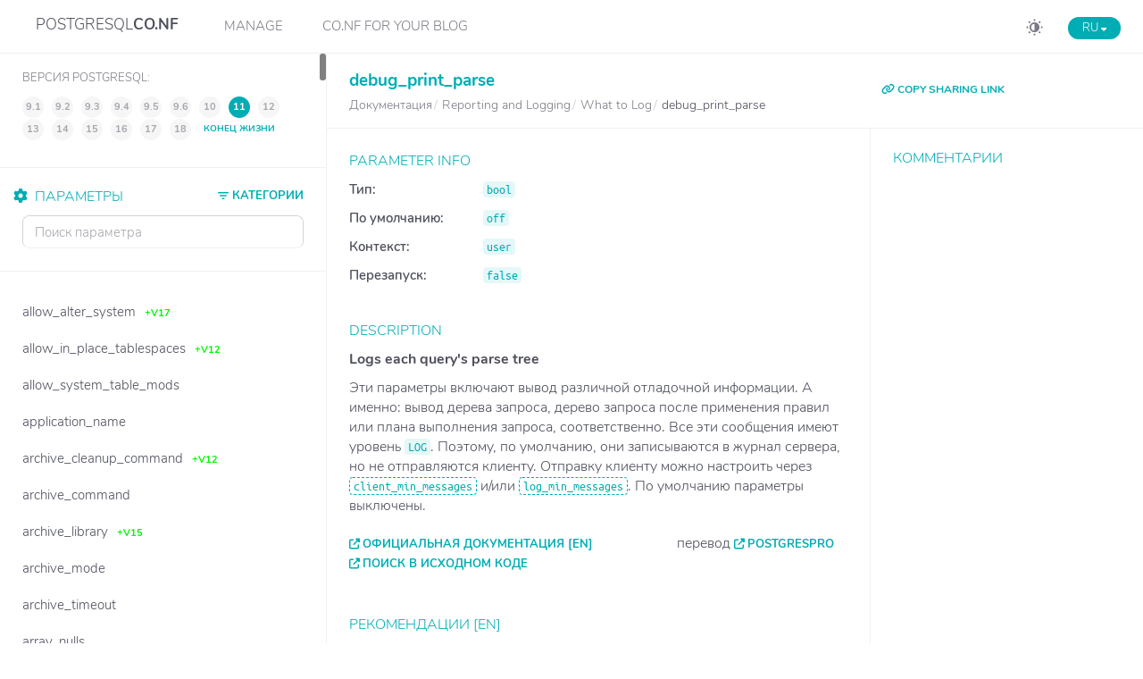

--- FILE ---
content_type: text/html
request_url: https://postgresqlco.nf/doc/ru/param/debug_print_parse/
body_size: 8521
content:
<!DOCTYPE html>
<html lang="ru">
<head>
  <!-- Global site tag (gtag.js) - Google Analytics -->
  <script async src="https://www.googletagmanager.com/gtag/js?id=UA-108235681-2"></script>
  <script>
  window.dataLayer = window.dataLayer || [];
  function gtag(){dataLayer.push(arguments);}
  gtag('js', new Date());
  gtag('config', 'UA-108235681-2');
  </script>
  <meta charset="utf-8">
  <!-- Tell the browser to be responsive to screen width -->
  <meta content="width=device-width, initial-scale=1, maximum-scale=1, user-scalable=no" name="viewport">
  <meta http-equiv="X-UA-Compatible" content="IE=edge">

  
  <title>PostgreSQL Документация: debug_print_parse параметр</title>
  <link rel="canonical" href="https://postgresqlco.nf/doc/ru/param/debug_print_parse/" />
  <meta name="description" content="debug_print_parse: Default: off, Context: user, Needs restart: false • Logs each query&#39;s parse tree." />
  <meta property="og:title" content="PostgreSQL Документация: debug_print_parse параметр" />
  <meta property="og:description" content="debug_print_parse: Default: off, Context: user, Needs restart: false • Logs each query&#39;s parse tree." />

<script type="application/ld+json">
{
  "@context": "https://schema.org",
  "@type": "BreadcrumbList",
  "itemListElement": [{
    "@type": "ListItem",
    "position": 1,
    "name": "ru",
    "item": "https://postgresqlco.nf/doc/"
  },{
    "@type": "ListItem",
    "position": 2,
    "name": "doc",
    "item": "https://postgresqlco.nf/doc/ru/"
  },{
    "@type": "ListItem",
    "position": 3,
    "name": "param",
    "item": "https://postgresqlco.nf/doc/ru/param/"
  },{
    "@type": "ListItem",
    "position": 4,
    "name": "debug_print_parse",
  "item": "https://postgresqlco.nf/doc/ru/param/debug_print_parse/"
  }]
}
</script>
  <meta property="og:type" content="website" />
  <meta property="og:image" content="https://postgresqlco.nf/android-chrome-192x192.png" />

  <link rel="apple-touch-icon" sizes="180x180" href="https://postgresqlco.nf/apple-touch-icon.png">
  <link rel="icon" type="image/png" sizes="32x32" href="https://postgresqlco.nf/favicon-32x32.png">
  <link rel="icon" type="image/png" sizes="16x16" href="https://postgresqlco.nf/favicon-16x16.png">
  <link rel="manifest" href="https://postgresqlco.nf/site.webmanifest">
  <link rel="mask-icon" href="https://postgresqlco.nf/safari-pinned-tab.svg" color="#5bbad5">
  <meta name="msapplication-TileColor" content="#00aba9">
  <meta name="theme-color" content="#ffffff">

  <!-- See https://goo.gl/OOhYW5 -->
  <link rel="stylesheet" href="https://cdnjs.cloudflare.com/ajax/libs/twitter-bootstrap/3.3.7/css/bootstrap.min.css" integrity="sha256-916EbMg70RQy9LHiGkXzG8hSg9EdNy97GazNG/aiY1w=" crossorigin="anonymous" />
  <!-- Font Awesome -->
  <!-- <link rel="stylesheet" href="https://cdnjs.cloudflare.com/ajax/libs/font-awesome/4.7.0/css/font-awesome.min.css" integrity="sha256-eZrrJcwDc/3uDhsdt61sL2oOBY362qM3lon1gyExkL0=" crossorigin="anonymous" /> -->
  <link rel="stylesheet" href="https://cdnjs.cloudflare.com/ajax/libs/font-awesome/6.7.2/css/all.min.css" integrity="sha512-Evv84Mr4kqVGRNSgIGL/F/aIDqQb7xQ2vcrdIwxfjThSH8CSR7PBEakCr51Ck+w+/U6swU2Im1vVX0SVk9ABhg==" crossorigin="anonymous" referrerpolicy="no-referrer" />
  <!-- Ionicons -->
  <link rel="stylesheet" href="https://cdnjs.cloudflare.com/ajax/libs/ionicons/2.0.1/css/ionicons.min.css" integrity="sha256-3iu9jgsy9TpTwXKb7bNQzqWekRX7pPK+2OLj3R922fo=" crossorigin="anonymous" />
  <!-- Theme style -->
  <link rel="stylesheet" href="https://postgresqlco.nf/assets/css/AdminLTE.min.css" />
  <link rel="stylesheet" href="https://postgresqlco.nf/assets/css/skins/skin-blue-dark.css" />
  <link rel="stylesheet" href="https://postgresqlco.nf/assets/plugins/pace/pace.min.css" />
  <link rel="stylesheet" href="https://postgresqlco.nf/assets/css/main.css" />
</head>
<body class="hold-transition skin-blue sidebar-mini fixed">

<!-- REQUIRED JS SCRIPTS -->

<!-- jQuery 3 -->
<script src="https://cdnjs.cloudflare.com/ajax/libs/jquery/3.5.1/jquery.min.js" integrity="sha512-bLT0Qm9VnAYZDflyKcBaQ2gg0hSYNQrJ8RilYldYQ1FxQYoCLtUjuuRuZo+fjqhx/qtq/1itJ0C2ejDxltZVFg==" crossorigin="anonymous"></script>
<!-- Bootstrap 3.3.7 -->
<script src="https://cdnjs.cloudflare.com/ajax/libs/twitter-bootstrap/3.3.7/js/bootstrap.min.js" integrity="sha256-U5ZEeKfGNOja007MMD3YBI0A3OSZOQbeG6z2f2Y0hu8=" crossorigin="anonymous"></script>
<script>
var is404 = false;
function loadJSON(callback) {
  var xobj = new XMLHttpRequest();
  xobj.overrideMimeType("application/json");
  xobj.open('GET', 'https://postgresqlco.nf/assets/json/categories.json', true);
  xobj.onreadystatechange = function() {
    if (xobj.readyState == 4 && xobj.status == "200") {
      // Required use of an anonymous callback as .open will NOT return a value but simply returns undefined in asynchronous mode
      callback(xobj.responseText);
      //document.getElementById("search").value = "debug_print_parse";
      $("#search").keyup();
    }
  };
  xobj.send(null);
}

function calculateNextPage(category, subcategory, pathname, version, lang) {
  if (pathname == undefined) {
    pathname = location.pathname;
  }

  if (version != undefined) {
    var paramPath = pathname.split('/');
    if (paramPath.length == 6) {
      paramPath.push("");
    }
    paramPath.splice(5, 1, version);
    pathname = paramPath.join('/');
  }

  if (lang != undefined) {
    var paramPath = pathname.split('/');
    paramPath.splice(1, 1, lang);
    pathname = paramPath.join('/');
  }

  var url = location.protocol + "//" + location.host  +  pathname;

  if (category == undefined && subcategory == undefined) {
    return url;
  }

  url += "?";

  var queryString = new URLSearchParams();
  if (category != null) {
    queryString.append("category", category.toLowerCase().replace(/ /g, '-'));
  }
  if (subcategory != null) {
    queryString.append("subcategory", subcategory.toLowerCase().replace(/ /g, '-'));
  }

  url += queryString.toString();

  return url;
}

function withQueryString(callback) {
  var params = new URLSearchParams(window.location.search);
  var category = params.get("category");
  var subcategory = params.get("subcategory");
  callback(category, subcategory);
}

function updateCategories(data, category, subcategory, text, version, lang) {
  var _categoryTree = $("#categoryTree");
  _categoryTree.empty();

  if (category != undefined) {
    _categoryTree.parent().addClass("menu-open");
    _categoryTree.css({
      "display": "block"
    });

    _categoryTree.append('<li><a href="' +
      calculateNextPage() +
      '"><i class="fa-solid fa-trash-can"></i><strong>Удалить фильтры категорий</strong></a></li>');
  }

  data.forEach(param => {
    if (param.subcategories.length == 0) {
      _categoryTree.append('<li' + (param.category.toLowerCase().replace(/ /g, '-') == category ? ' class="category-active"><a  href="' : '><a href="') +
        calculateNextPage(param.category, undefined) +
        '">' + param.category + '</a></li>');
    } else {
      var added = '<li class="treeview' +
        (param.category.toLowerCase().replace(/ /g, '-') == category ? ' menu-open" ><a href="#"><span >' : '"><a href="#"><span>') +
        param.category +
        '</span><span class="pull-right-container"><i class="fa-solid fa-angle-left pull-right"></i></span></a><ul class="treeview-menu"' +
        (param.category.toLowerCase().replace(/ /g, '-') == category ? ' style="display: block;"' : '') +
        '>';
      param.subcategories.forEach(subc => added += (subcategory == subc.toLowerCase().replace(/ /g, '-') ? '<li class="category-active"><a ' : '<li><a') + ' href="' +
        calculateNextPage(param.category, subc) +
        '">' + subc + '</a></li>');
      added += '</ul></li>';

      _categoryTree.append(added);
    }
  });
}

function filterParametersByCategory(data, category, subcategory) {
  if (category != undefined) {
    data = data.filter(param => param.categoryFormatted == category);
  }
  if (subcategory != undefined) {
    data = data.filter(param => param.subcategoryFormatted == subcategory);
  }

  return data;
}

function filterParametersByText(data, text) {
  var result;
  if (text != undefined && text !== "") {
    var options = {
      shouldSort: true,
      threshold: 0.3,
      location: 0,
      distance: 100,
      maxPatternLength: 32,
      minMatchCharLength: 1,
      keys: [
        "name",
      ]
    };
    var fuse = new Fuse(data, options); // "list" is the item array
    result = fuse.search(text);
  } else {
    result = data;
  }
  return result;
}

function updateParameters(data, category, subcategory, version, lang) {
  var pathname = location.pathname;
  var paramName = "debug_print_parse";
  $(".param").remove();
  data.forEach(param => {
  	var paramPath = pathname.split('/');
		if (paramPath.length == 5 || paramPath.length == 6) {
  		paramPath.splice(4, 2, param.name, "");
  	} else if (paramPath.length == 7) {
			var currentVersion = calculateVersion(param.firstVersion, param.lastVersion, "11");
    	paramPath.splice(4, 1, param.name);
    	paramPath.splice(5, 1, currentVersion);
  	} else {
		  paramPath = ["", "doc", "en", "param", param.name, ""]
	  }
		if (is404) {
			paramPath.splice(5, 1);
		}
    pathname =  paramPath.join("/");
    var link = calculateNextPage(category, subcategory, pathname);
    link = link.replace(/ /g, "%20");
    var isActive = param.name == paramName ? 'active ' : '';
    var labelRed = param.lastVersion != null ? '<span class="label label-danger">-v' + param.lastVersion + '</span>' : '';
    var labelGreen = param.firstVersion != '9.1' ? '<span class="label label-success">+v' + param.firstVersion + '</span>' : '';
    $("#parametersList")
    	.append('<li title="' + param.shortDesc + '" class="param ' + isActive + '"><a href="' +
    	  	      link + '"><span>' + param.name + '</span>&nbsp;&nbsp;'+labelGreen+labelRed+'</a></li>');
  });
}

function calculateVersion(firstVersion, lastVersion, version) {
  lastVersion = lastVersion == null ? firstVersion == 18 ? 18 : 17 : lastVersion;
  return firstVersion != "null" && Number(version) >= Number(firstVersion) && Number(version) <= Number(lastVersion) ? version : lastVersion;
}

function togglePopup(visible) {
  if (visible) {
    $(".untouchable").show();
  } else {
    $(".untouchable").hide();
  }
}

function toggleLangMenu() {
  $("#language-menu").toggleClass("language-menu-hidden");
}

function toggleMenuMobile() {
  $(".navLinks").toggleClass("show");
}

function changeLang(lang) {
  var pathname = location.pathname;
  var paramPath = pathname.split('/');
  paramPath.splice(2, 1, lang);
  if (paramPath.length == 6) {
      paramPath.push("");
  }
  paramPath.splice(5, 1);
  pathname = paramPath.join('/');
  return location.protocol + "//" + location.host + pathname;
}

function appendLangLinks() {
  var langs = ["en", "fr", "ja", "zh", "ru"];
  var currentLanguage = "ru";

  langs.filter(lang => lang != currentLanguage)
    .map(lang => '<a href="' + changeLang(lang) + '"><li class="language">' + lang.toUpperCase() + '</li></a>')
    .forEach(li => $("#language-menu").append(li));
}

$(function() {
  loadJSON(function(response) {
    // Parse JSON string into object
    var categoriesAndParameters = JSON.parse(response);
    withQueryString(function(category, subcategory) {
      updateCategories(categoriesAndParameters.categories, category, subcategory, undefined, undefined, 'ru');
      filteredParameters = filterParametersByCategory(categoriesAndParameters.parameters, category, subcategory);
      updateParameters(filteredParameters, category, subcategory, undefined, 'ru');
      $("#search").keyup(function(e) {
        updateParameters(filterParametersByText(filteredParameters, $("#search").val()), category, subcategory, undefined, 'ru');
        sessionStorage.setItem('search-param', $("#search").val());
      })

      $("#language-menu-trigger").html("ru".toUpperCase() + ' <span style="font-size:0.7em" class="glyphicon glyphicon-menu-down" aria-hidden="true"></span>');
      appendLangLinks();
    });
  });
  if (sessionStorage.getItem('search-param')) {
    document.getElementById("search").value = sessionStorage.getItem('search-param');
  }

  $("#search").bind('keypress', function(e) {
    if(e.keyCode == 13) { return false; }
  });

});


function _onSelectedVersionChanged() {
  withQueryString(function(category, subcategory) {
  var lang;
    if ("9.1" == postgresqlVersion.value) {
      lang = true ? 'en' : undefined;
  }
    if ("9.2" == postgresqlVersion.value) {
      lang = true ? 'en' : undefined;
  }
    if ("9.3" == postgresqlVersion.value) {
      lang = true ? 'en' : undefined;
  }
    if ("9.4" == postgresqlVersion.value) {
      lang = true ? 'en' : undefined;
  }
    if ("9.5" == postgresqlVersion.value) {
      lang = false ? 'en' : undefined;
  }
    if ("9.6" == postgresqlVersion.value) {
      lang = false ? 'en' : undefined;
  }
    if ("10" == postgresqlVersion.value) {
      lang = false ? 'en' : undefined;
  }
    if ("11" == postgresqlVersion.value) {
      lang = false ? 'en' : undefined;
  }
    if ("12" == postgresqlVersion.value) {
      lang = true ? 'en' : undefined;
  }
    if ("13" == postgresqlVersion.value) {
      lang = true ? 'en' : undefined;
  }
    if ("14" == postgresqlVersion.value) {
      lang = true ? 'en' : undefined;
  }
    if ("15" == postgresqlVersion.value) {
      lang = true ? 'en' : undefined;
  }
    if ("16" == postgresqlVersion.value) {
      lang = true ? 'en' : undefined;
  }
    if ("17" == postgresqlVersion.value) {
      lang = true ? 'en' : undefined;
  }
    if ("18" == postgresqlVersion.value) {
      lang = true ? 'en' : undefined;
  }
  
  location.href = calculateNextPage(category, subcategory, undefined, postgresqlVersion.value, lang);
  });
}

function copyUrl() {
  var dummy = document.createElement('input');
  var text = window.location.href;

  document.body.appendChild(dummy);
  dummy.value = text;
  dummy.select();
  document.execCommand('copy');
  document.body.removeChild(dummy);
}

function formatNumber() {
  var regex = new RegExp('^<code>[0-9]+<\/code>$');
  $('td').each(function() {
    if (regex.test($(this).html())) {
      $(this).html($(this).html().replace(/(?=(\d{3})+(?!\d))/g, '<span style="padding-left:5px"></span>'));
    }
  });
}

</script>

<script src="https://postgresqlco.nf/assets/plugins/pace/pace.min.js"></script>
<script src="https://postgresqlco.nf/assets/plugins/slimScroll/jquery.slimscroll.min.js"></script>
<script src="https://postgresqlco.nf/assets/plugins/fastclick/fastclick.min.js"></script>
<!-- AdminLTE App -->
<script src="https://postgresqlco.nf/assets/js/adminlte.js"></script>

  <!-- Fuse.js -->
<script src="https://cdnjs.cloudflare.com/ajax/libs/fuse.js/3.6.1/fuse.min.js" integrity="sha512-yU6ITMDyKr7BC5Pyn7mRDIUL8ZbTfiO3QHLjQDSkfPhF8Qo8p/GjdTrtqnqVfyEcZ+2PYZDHlU3yiLGg/V/3oQ==" crossorigin="anonymous"></script>

<div class="wrapper">

  <!-- Main Header -->
  <header class="main-header">
    <!-- Sidebar toggle button-->
    <a href="#" class="mobileMenu" onclick="toggleMenuMobile()">
      <span></span>
      <span></span>
      <span></span>
    </a>
    <!-- Logo -->
    <a href="https://postgresqlco.nf" class="logo">
      <!-- logo for regular state and mobile devices -->
      <span class="logo-mini"><img src="https://postgresqlco.nf/assets/img/conf-logo.png" alt="Logo" class="img-responsive center-block"></span>
      <span class="logo-lg">
       POSTGRESQL<strong>CO.NF</strong>
      </span>
    </a>

    <div class="navLinks">
      <div class="snippets">
        <a href="/manage" title="Manage your CO.NFiguration">Manage</a>
      </div>
      <div class="snippets">
        <a href="#" title="CO.NF for your Blog">CO.NF for your Blog</a>
        <div class="snippetMenu">
          <a href="/manage/snippet-usage" title="Configuration Snippet" target="_blank">Configuration Snippet</a>
          <a href="/doc/snippet-usage" title="Parameter Snippet" target="_blank">Parameter Snippet</a>
        </div>
      </div>
    </div>

    <!-- Header Navbar -->
    <nav class="navbar navbar-static-top" role="navigation">
      <!-- To the right -->
      <span class="description-title"><h4>Конфигурация PostgreSQL для <i>Людей</i></h4></span>

      <span id="language-menu-trigger" class="menu-trigger language" onclick="toggleLangMenu()"></span>
      <ol id="language-menu" class="language-menu-hidden">
      </ol>
      <a onclick="toggleDarkmode()" id="darkmode" title="Switch Darkmode"><svg xmlns="http://www.w3.org/2000/svg" width="25" height="25" viewBox="0 0 25 25"><g transform="translate(-1775 -23)"><circle cx="12.5" cy="12.5" r="12.5" transform="translate(1775 23)" fill="#d3d3d6" opacity="0"></circle><g transform="translate(864.9 -602.1)"><rect width="2.106" height="2.106" rx="1" transform="translate(923.678 628.5) rotate(90)" fill="#7a7b85"></rect><rect width="2.106" height="2.106" rx="1" transform="translate(923.678 644.644) rotate(90)" fill="#7a7b85"></rect><rect width="2.106" height="2.106" rx="1" transform="translate(931.75 638.678) rotate(180)" fill="#7a7b85"></rect><rect width="2.106" height="2.106" rx="1" transform="translate(915.605 638.678) rotate(180)" fill="#7a7b85"></rect><path d="M99.615,156a5.615,5.615,0,1,0,5.615,5.615A5.615,5.615,0,0,0,99.615,156Zm-3.745,5.615a3.751,3.751,0,0,1,3.745-3.745v7.491A3.751,3.751,0,0,1,95.87,161.615Z" transform="translate(823.009 476.01)" fill="#7a7b85"></path><rect width="2.106" height="2.106" rx="1" transform="translate(916.916 630.428) rotate(45)" fill="#7a7b85"></rect><rect width="2.106" height="2.106" rx="1" transform="translate(928.334 641.844) rotate(45)" fill="#7a7b85"></rect><rect width="2.106" height="2.106" rx="1" transform="translate(929.823 631.917) rotate(135)" fill="#7a7b85"></rect><rect width="2.106" height="2.106" rx="1" transform="translate(918.407 643.333) rotate(135)" fill="#7a7b85"></rect></g></g></svg></a>
    </nav>
  </header>
  <!-- Left side column. contains the logo and sidebar -->
  <aside class="main-sidebar ">

    <!-- sidebar: style can be found in sidebar.less -->
    <section class="sidebar">
          <div class="postgres-version">
        <table>
          <tr>
            <td>
              <span>Версия PostgreSQL:</span>
            </td>
          </tr>
          <tr>
            <td>
              <ul id="postgresqlVersion" style="font-size:16px">
                                                    <li data-version="9.1">
                                    9.1 <span>Конец жизни</span>
                  <!--  &nbsp;[EN] -->
                  </li>
                                                    <li data-version="9.2">
                                    9.2 <span>Конец жизни</span>
                  <!--  &nbsp;[EN] -->
                  </li>
                                                    <li data-version="9.3">
                                    9.3 <span>Конец жизни</span>
                  <!--  &nbsp;[EN] -->
                  </li>
                                                    <li data-version="9.4">
                                    9.4 <span>Конец жизни</span>
                  <!--  &nbsp;[EN] -->
                  </li>
                                                    <li data-version="9.5">
                                    9.5 <span>Конец жизни</span>
                  <!-- -->
                  </li>
                                                    <li data-version="9.6">
                                    9.6 <span>Конец жизни</span>
                  <!-- -->
                  </li>
                                                    <li data-version="10">
                                    10 <span>Конец жизни</span>
                  <!-- -->
                  </li>
                                                    <li data-version="11" class="active">
                                    11 <span>Конец жизни</span>
                  <!-- -->
                  </li>
                                                    <li data-version="12">
                                    12 <span>Конец жизни</span>
                  <!--  &nbsp;[EN] -->
                  </li>
                                                    <li data-version="13">
                                    13 <span>стабильный</span>
                  <!--  &nbsp;[EN] -->
                  </li>
                                                    <li data-version="14">
                                    14 <span>стабильный</span>
                  <!--  &nbsp;[EN] -->
                  </li>
                                                    <li data-version="15">
                                    15 <span>стабильный</span>
                  <!--  &nbsp;[EN] -->
                  </li>
                                                    <li data-version="16">
                                    16 <span>стабильный</span>
                  <!--  &nbsp;[EN] -->
                  </li>
                                                    <li data-version="17">
                                    17 <span>Текущий</span>
                  <!--  &nbsp;[EN] -->
                  </li>
                                                    <li data-version="18">
                                    18 <span>Развитие</span>
                  <!--  &nbsp;[EN] -->
                  </li>
                              </ul>
            </td>
          </tr>
        </table>
      </div>
          <!-- Sidebar Menu -->
      <ul id="parametersList" class="sidebar-menu" data-widget="tree">
        <a id="closeParamList" onclick="closeParamList()">
          <span>Close</span>
        </a>
        <li class="treeview">
          <a href="#" class="categoriesList">
            <span><svg xmlns="http://www.w3.org/2000/svg" width="12" height="8.5" viewBox="0 0 12 8.5"><g transform="translate(-1832 -105)"><rect width="12" height="1.5" rx="0.75" transform="translate(1832 105)" fill="#00adb5"/><rect width="8" height="1.5" rx="0.75" transform="translate(1834 108.5)" fill="#00adb5"/><rect width="3" height="1.5" rx="0.75" transform="translate(1836.5 112)" fill="#00adb5"/></g></svg> КАТЕГОРИИ</span>
            <span class="pull-right-container">
              <i class="fa-solid fa-angle-left pull-right"></i>
            </span>
          </a>
          <ul id="categoryTree" class="treeview-menu">
          </ul>
          <hr width="1%">
        </li>
        <li class="header"><i class="fa-solid fa-gear"></i>&nbsp;&nbsp;ПАРАМЕТРЫ</li>
        <!-- search form (Optional) -->
        <form action="#" method="get" class="sidebar-form">
          <div class="input-group">
            <input type="text" name="q" id="search" class="search form-control" data-toggle="hideseek" placeholder="Поиск параметра"
                   data-list=".sidebar-menu">
            <span class="input-group-btn">
              <div id="search-btn" class="btn btn-flat">
                <i style="color:#ffffff" class="fa-solid fa-magnifying-glass"></i>
              </div>
            </span>
          </div>
        </form>
      </ul>
      <!-- /.sidebar-menu -->
    </section>
    <!-- /.sidebar -->
  </aside>

  <!-- Content Wrapper. Contains page content -->
  <div class="content-wrapper ">
    <!-- Main content -->
    <section class="content-header">
            <div class="row">
        <div class="col-md-8">
          <h1 class="parameter-title">debug_print_parse                                  </h1>
          <ol class="small breadcrumb">
              <li>
                <a href="https://postgresqlco.nf/doc/ru/param/">
                  <span><!--<i class="fa fa-book" aria-hidden="true"></i>--> Документация</span>
                </a>
              </li>
              <li>
                <a href="https://postgresqlco.nf/doc/ru/param/debug_print_parse/?category=reporting-and-logging">
                  <span>Reporting and Logging</span>
                </a>
              </li>
                            <li>
                <a href="https://postgresqlco.nf/doc/ru/param/debug_print_parse/?category=reporting-and-logging&subcategory=what-to-log">
                  <span>What to Log</span>
                </a>
              </li>
                            <li>
                <span style="font-size: 16px;">debug_print_parse</span>
              </li>
          </ol>
        </div>
        <div class="col-md-4">
          <a href="javascript:void(0)" onclick="copyUrl()" title="Copy URL to clipboard" class="copy-link"><i class="fa-solid fa-link"></i> COPY SHARING LINK</a>
        </div>

    </div>
    </section><!-- /.content -->
    <!-- Main content -->
    <section class="content">
	  
   <div class="row">
        <div class="col-md-8">
            <div class="box box-info">
                <div class="box-body">
                  <table id="parameter-info">
                    <tr>
                      <td><span style="font-weight: bold;">Тип: </span></td>
                      <td><code>bool</code></td>
                    </tr>
                                        <tr>
                      <td><span style="font-weight: bold;">По умолчанию: </span></td>
                      <td><code>off</code></td>
                    </tr>
                                                                                                    <tr>
                      <td><span style="font-weight: bold;">Контекст: </span></td>
                      <td><code>user</code></td>
                    </tr>
                    <tr>
                      <td><span style="font-weight: bold;">Перезапуск: </span></td>
                      <td><code>false</code></td>
                    </tr>
                                                                              </table>
                </div>
                <!-- /.box-body -->
            </div>
            <div class="box box-solid box-primary">
                <div class="box-footer">
                  <strong>Logs each query&#39;s parse tree</strong>
                </div>
                <div class="box-body" lang="ru">
                  <p>Эти параметры включают вывод различной отладочной информации. А именно: вывод дерева запроса, дерево запроса после применения правил или плана выполнения запроса, соответственно. Все эти сообщения имеют уровень <code class="literal">LOG</code>. Поэтому, по умолчанию, они записываются в журнал сервера, но не отправляются клиенту. Отправку клиенту можно настроить через <a class="xref varname" href="/doc/ru/param/client_min_messages/">client_min_messages</a> и/или <a class="xref varname" href="/doc/ru/param/log_min_messages/">log_min_messages</a>. По умолчанию параметры выключены.</p>                </div>
                <div class="box-footer">
                  <span><a target="_blank" class="external" href="https://www.postgresql.org/docs/11/static/runtime-config-logging.html">Официальная документация [EN]</a></span>
                  <div class="box-tools pull-right">
                    <span>перевод <a class="external" href="https://postgrespro.ru/">PostgresPro</a></span>
                  </div><!-- /.box-tools -->
                  <br>
                  <span><a target="_blank" class="external" href="https://github.com/postgres/postgres/search?l=C&q=debug_print_parse">Поиск в исходном коде</a></span>
                </div>
                <!-- /.box-body -->
            </div>
                        <div class="box box-primary">
                <div class="box-header with-border">
                  <h4 class="box-title">Рекомендации [EN]</h4>
                </div>
                <div class="box-body">
                  For debugging a testing machine.  Do not set in production.                </div>
                <div class="box-footer">
                  By <a target="_blank" class="external" href="https://github.com/jberkus/annotated.conf">annotated.conf</a>
                </div>
                <!-- /.box-body -->
              </div>
                                    <div id="stackoverflow" class="box box-primary">
                <div class="box-header with-border"><h4 class="box-title">
                    <!-- <i class="fa fa-stack-overflow" aria-hidden="true"></i> -->
                    На StackOverflow</h4>
                </div>
                <div class="box-body">
                  <ul id="stackoverflow-list">
                                        <li><a href="https://stackoverflow.com/questions/69850773/what-exactly-means-the-collation-de-de-u-kn-true" target="_blank">What exactly means the collation &#39;de-DE-u-kn-true&#39;</a></li>
                                        <li><a href="https://stackoverflow.com/questions/74733285/lazily-de-serialize-json-with-ef-core" target="_blank">Lazily (de-)serialize JSON with EF Core</a></li>
                                        <li><a href="https://stackoverflow.com/questions/11769860/connect-to-a-heroku-database-with-pgadmin" target="_blank">Connect to a heroku database with pgadmin</a></li>
                                        <li><a href="https://stackoverflow.com/questions/28750682/get-breakdown-from-de-normalized-sql-table" target="_blank">Get breakdown from de-normalized SQL table</a></li>
                                        <li><a href="https://stackoverflow.com/questions/59202317/postgis-hibernate-cant-de-serialize-point-geometry" target="_blank">PostGIS &amp; Hibernate can&#39;t de-serialize point geometry</a></li>
                                      </ul>
                </div>
                <!-- /.box-body -->
            </div>
                                    <div id="pghackers" class="box box-primary">
                <div class="box-header with-border"><h4 class="box-title">
                    <!-- <i class="fa fa-envelope-o" aria-hidden="true"></i> -->
                    На pgsql-hackers</h4>
                </div>
                <div class="box-body">
                  <ul id="pghackers-list">
                                        <li><a href="https://www.postgresql.org/message-id/CAHewXNk2gKMDWZnqcWM7tYqsP+vZva1oy_K=QOuXNPK3GwMGTA@mail.gmail.com" target="_blank">Re: Raw parse tree is not dumped to log</a></li>
                                        <li><a href="https://www.postgresql.org/message-id/CA+Yyo5SADqvKzD-5ppYNFE+DMC5fFxVo4=Y9FBDQqkJFrEUhMA@mail.gmail.com" target="_blank">Re: Fixes a trivial bug in dumped parse/query/plan trees</a></li>
                                        <li><a href="https://www.postgresql.org/message-id/CAEoWx2mcO0Gpo4vd8kPMAFWeJLSp0MeUUnaLdE1x0tSVd-VzUw@mail.gmail.com" target="_blank">Raw parse tree is not dumped to log</a></li>
                                      </ul>
                </div>
                <!-- /.box-body -->
            </div>
                    </div>
        <div class="col-md-4">
            <div class="box box-primary">
              <div class="box-header with-border">
                 <h4 class="box-title">Комментарии</h4>
              </div>
              <div class="box-body">
                <div id="disqus_thread"></div>
                <script>
                  var disqus_config = function () {
                    this.page.url = "https://postgresqlco.nf/doc/ru/param/debug_print_parse/";
                    this.page.identifier = "debug_print_parse-ru";
                    this.language = "ru";
                  };

                  (function() { // DON'T EDIT BELOW THIS LINE
                    if (["localhost", "127.0.0.1"].indexOf(window.location.hostname) != -1) {
                      document.getElementById('disqus_thread').innerHTML = 'Disqus comments not available by default when the website is previewed locally.';
                      return;
                    }
                    var d = document, s = d.createElement('script'); s.defer = true;
                    s.src = 'https://postgresqlco-nf.disqus.com/embed.js';
                    s.setAttribute('data-timestamp', +new Date());
                    (d.head || d.body).appendChild(s);
                  })();
                </script>
                <noscript>Please enable JavaScript to view the <a href="https://disqus.com/?ref_noscript">comments powered by Disqus.</a></noscript>
              </div>
            </div>
        </div>
    </div><!-- /.row -->

    </section><!-- /.content -->
  </div><!-- /.content-wrapper -->

  <!-- Main Footer -->
    <footer class="main-footer ">
    <!-- Default to the left -->
    <span class="footer-title"><i class="fa-solid fa-copyright"></i> 2025 <a href="https://www.ongres.com/" target="_blank">OnGres, Inc.</a> &nbsp;&nbsp;</span>
    <a rel="noopener" href="https://x.com/ongresinc" target="_blank"><i class="fa-brands fa-square-x-twitter"></i></a>
    <a rel="noopener" href="https://gitlab.com/ongresinc" target="_blank"><i class="fa-brands fa-square-gitlab"></i></a>
    <a rel="noopener" href="https://github.com/ongres" target="_blank"><i class="fa-brands fa-square-github"></i></a>
    <a rel="noopener" href="https://www.linkedin.com/company/ongres" target="_blank"><i class="fa-brands fa-linkedin"></i></a>
    <div class="pull-right">
      <span><a rel="noopener noreferrer" class="external" href="https://gitlab.com/ongresinc/postgresqlco.nf/issues/new" target="_blank">Обратная связь [EN]</a></span>&nbsp;&nbsp;&nbsp;
      <span><a href="https://postgresqlco.nf/doc/privacy-policy">Политика конфиденциальности</a></span>
    </div>
  </footer>
</div>
<script>
$( document ).ready(function() {
  $("#postgresqlVersion li").click(function(){
    var lang,
        version = $(this).data("version");;

    withQueryString(function(category, subcategory) {
      if ("9.1" == version) {
          lang = false ? 'en' : undefined;
      }
      if ("9.2" == version) {
          lang = false ? 'en' : undefined;
      }
      if ("9.3" == version) {
          lang = false ? 'en' : undefined;
      }
      if ("9.4" == version) {
          lang = false ? 'en' : undefined;
      }
      if ("9.5" == version) {
          lang = false ? 'en' : undefined;
      }
      if ("9.6" == version) {
          lang = false ? 'en' : undefined;
      }
      if ("10" == version) {
          lang = false ? 'en' : undefined;
      }
      if ("11" == version) {
          lang = false ? 'en' : undefined;
      }
      if ("12" == version) {
          lang = false ? 'en' : undefined;
      }
      if ("13" == version) {
          lang = false ? 'en' : undefined;
      }

      location.href = calculateNextPage(category, subcategory, undefined, version, lang);
    });
  });
});
</script>
</body>
</html>


--- FILE ---
content_type: text/css
request_url: https://postgresqlco.nf/assets/css/skins/skin-blue-dark.css
body_size: 543
content:
/*
 * Skin: Blue
 * ----------
 */
.skin-blue .main-header .navbar {
  background-color: #256983;
}
.skin-blue .main-header .navbar .nav > li > a {
  color: #ffffff;
}
.skin-blue .main-header .navbar .nav > li > a:hover,
.skin-blue .main-header .navbar .nav > li > a:active,
.skin-blue .main-header .navbar .nav > li > a:focus,
.skin-blue .main-header .navbar .nav .open > a,
.skin-blue .main-header .navbar .nav .open > a:hover,
.skin-blue .main-header .navbar .nav .open > a:focus,
.skin-blue .main-header .navbar .nav > .active > a {
  background: rgba(0, 0, 0, 0.1);
  color: #f6f6f6;
}
.skin-blue .main-header .navbar .sidebar-toggle {
  color: #ffffff;
}
.skin-blue .main-header .navbar .sidebar-toggle:hover {
  color: #f6f6f6;
  background: rgba(0, 0, 0, 0.1);
}
.skin-blue .main-header .navbar .sidebar-toggle {
  color: #fff;
}
.skin-blue .main-header .navbar .sidebar-toggle:hover {
  background-color: #357ca5;
}
@media (max-width: 767px) {
  .skin-blue .main-header .navbar .dropdown-menu li.divider {
    background-color: rgba(255, 255, 255, 0.1);
  }
  .skin-blue .main-header .navbar .dropdown-menu li a {
    color: #fff;
  }
  .skin-blue .main-header .navbar .dropdown-menu li a:hover {
    background: #256983;
  }
}
.skin-blue .main-header .logo {
  background-color: #256983;
  color: #ffffff;
  border-bottom: 0 solid transparent;
}
.skin-blue .main-header .navbar .description-title {
  color: #ffffff;
}
.skin-blue .main-header .logo:hover {
  background-color: #357ca5;
}
.skin-blue .main-header li.user-header {
  background-color: #256983;
}
.skin-blue .content-header {
  background: transparent;
}
.skin-blue .user-panel > .info,
.skin-blue .user-panel > .info > a {
  color: #fff;
}
.skin-blue .sidebar-menu > li.header {
  color: #ffffff;
  background: #008bb9;
}
.skin-blue .sidebar-menu > li > a {
  border-left: 3px solid transparent;
}
.skin-blue .sidebar-menu > li:hover > a,
.skin-blue .sidebar-menu > li.active > a,
.skin-blue .sidebar-menu > li.menu-open > a {
  color: #ffffff;
  background: #ff6e00;
}
.skin-blue .sidebar-menu > li.active > a {
  border-left-color: #256983;
  border-left-width: thick;
}
.skin-blue .sidebar-menu > li > .treeview-menu {
  margin: 0 1px;
  background: aliceblue;
}
.skin-blue .sidebar a {
  cursor: pointer;
  color: #256983;
}
.skin-blue .sidebar a:hover {
  text-decoration: none;
}
.skin-blue .sidebar-menu .treeview-menu > li > a {
  color: #256983;
}
.skin-blue .sidebar-menu .treeview-menu > li.active > a,
.skin-blue .sidebar-menu .treeview-menu > li > a:hover {
  color: #ffffff;
  background: #ff6e00;
}
.skin-blue .sidebar-form {
  border-radius: 3px;
  border: 1px solid #374850;
  margin: 10px 10px;
}
.skin-blue .sidebar-form input[type="text"],
.skin-blue .sidebar-form .btn {
  box-shadow: none;
  background-color: #256983;
  border: 1px solid transparent;
  height: 35px;
  color: #ffffff;
  font-size:16px;
}
.skin-blue .sidebar-form input[type="text"] {
  color: #ffffff;
  border-top-left-radius: 2px;
  border-top-right-radius: 0;
  border-bottom-right-radius: 0;
  border-bottom-left-radius: 2px;
}
/*
.skin-blue .sidebar-form ::placeholder{
  color: #ffffff;
}
*/
.skin-blue .sidebar-form input[type="text"]:focus,
.skin-blue .sidebar-form input[type="text"]:focus + .input-group-btn .btn {
  background-color: aliceblue;
  color: #256983;
  font-size:16px;
}
.skin-blue .sidebar-form input[type="text"]:focus + .input-group-btn .btn {
  border-left-color: #fff;
}
.skin-blue .sidebar-form .btn {
  color: #999;
  border-top-left-radius: 0;
  border-top-right-radius: 2px;
  border-bottom-right-radius: 2px;
  border-bottom-left-radius: 0;
}
.skin-blue.layout-top-nav .main-header > .logo {
  background-color: #256983;
  color: #ffffff;
  border-bottom: 0 solid transparent;
}
.skin-blue.layout-top-nav .main-header > .logo:hover {
  background-color: #3b8ab8;
}
